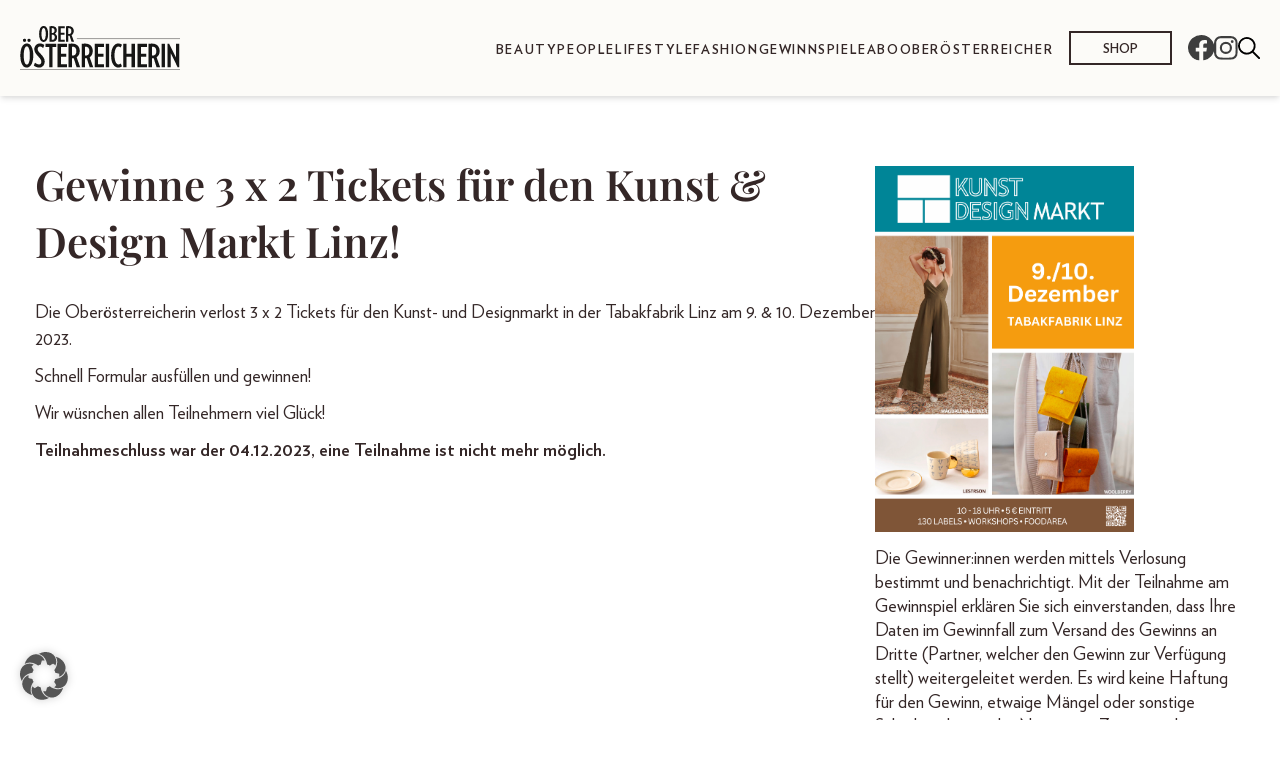

--- FILE ---
content_type: image/svg+xml
request_url: https://dieoberoesterreicherin.at/wp-content/themes/bundeslaenderinnen-theme/public/images/common/icon-instagram.4e22f5.svg
body_size: 830
content:
<svg xmlns="http://www.w3.org/2000/svg" width="24.246" height="24.241" viewBox="0 0 24.246 24.241">
  <path id="Icon_awesome-instagram" data-name="Icon awesome-instagram" d="M12.121,8.143a6.215,6.215,0,1,0,6.215,6.215A6.205,6.205,0,0,0,12.121,8.143Zm0,10.256a4.041,4.041,0,1,1,4.041-4.041A4.048,4.048,0,0,1,12.121,18.4ZM20.04,7.889a1.45,1.45,0,1,1-1.45-1.45A1.446,1.446,0,0,1,20.04,7.889ZM24.156,9.36A7.174,7.174,0,0,0,22.2,4.281a7.221,7.221,0,0,0-5.079-1.958c-2-.114-8-.114-10,0A7.211,7.211,0,0,0,2.038,4.276,7.2,7.2,0,0,0,.08,9.355c-.114,2-.114,8,0,10a7.174,7.174,0,0,0,1.958,5.079,7.23,7.23,0,0,0,5.079,1.958c2,.114,8,.114,10,0A7.174,7.174,0,0,0,22.2,24.435a7.221,7.221,0,0,0,1.958-5.079c.114-2,.114-7.995,0-10ZM21.57,21.5a4.091,4.091,0,0,1-2.3,2.3c-1.6.633-5.382.487-7.145.487s-5.555.141-7.145-.487a4.091,4.091,0,0,1-2.3-2.3c-.633-1.6-.487-5.382-.487-7.145S2.043,8.8,2.671,7.213a4.091,4.091,0,0,1,2.3-2.3c1.6-.633,5.382-.487,7.145-.487s5.555-.141,7.145.487a4.091,4.091,0,0,1,2.3,2.3c.633,1.6.487,5.382.487,7.145S22.2,19.913,21.57,21.5Z" transform="translate(0.005 -2.238)" fill="#3e3e3e"/>
</svg>


--- FILE ---
content_type: image/svg+xml
request_url: https://dieoberoesterreicherin.at/wp-content/themes/bundeslaenderinnen-theme/public/images/common/icon-facebook-white.7e6603.svg
body_size: 211
content:
<svg xmlns="http://www.w3.org/2000/svg" width="34.072" height="33.866" viewBox="0 0 34.072 33.866">
  <path id="Icon_awesome-facebook" data-name="Icon awesome-facebook" d="M34.634,17.6a17.036,17.036,0,1,0-19.7,16.83V22.523H10.609V17.6h4.328V13.845c0-4.269,2.542-6.628,6.434-6.628a26.218,26.218,0,0,1,3.814.332v4.19H23.036A2.462,2.462,0,0,0,20.26,14.4v3.2h4.725l-.756,4.925H20.26V34.428A17.042,17.042,0,0,0,34.634,17.6Z" transform="translate(-0.563 -0.563)" fill="#fbfbf9"/>
</svg>


--- FILE ---
content_type: application/javascript
request_url: https://dieoberoesterreicherin.at/wp-content/themes/bundeslaenderinnen-theme/public/js/app.1e2cc5.js
body_size: 894
content:
"use strict";(self.webpackChunksage=self.webpackChunksage||[]).push([[143],{283:(e,t,n)=>{var o=n(575);const i=()=>{var e=document.getElementsByClassName("collapsible");for(let t=0;t<e.length;t++)e[t].addEventListener("click",(function(){this.classList.toggle("active");var e=this.nextElementSibling;e.style.maxHeight?e.style.maxHeight=null:e.style.maxHeight=e.scrollHeight+"px"}))},c=()=>{if(document.querySelector(".magazine-box")){let e,t="";const n=document.getElementById("borlabs__issuu__unblocker");function o(){setTimeout((function(){e=document.querySelector(".magazine__issuuContainer iframe"),document.querySelectorAll(".magazine-box").forEach((function(n){n.addEventListener("click",(function(n){n.preventDefault();const o=this.getAttribute("data-issu");t!==o&&e&&(t=o,e.src=o)}))}))}),300)}document.querySelectorAll(".magazine-box").forEach((function(e){e.getAttribute("data-issu")?e.addEventListener("click",(function(e){e.preventDefault();const t=document.querySelector(this.getAttribute("href")),n=document.querySelector("#header"),o=t.getBoundingClientRect().top+window.pageYOffset-n.offsetHeight-30;((e,t,n)=>{const o=performance.now(),i=n=>{const c=n-o,s=Math.min(c/1e3,1),a=e+(t-e)*s;window.scrollTo({top:a,behavior:"auto"}),s<1&&requestAnimationFrame(i)};requestAnimationFrame(i)})(window.pageYOffset,o)})):(e.style.cursor="default",e.style.cssText="pointer-events: none;")})),n?n.addEventListener("click",(function(){o()})):o()}},s=()=>{if(window.innerWidth>1434&&document.body.classList.contains("single-news-post-article")||window.innerWidth>1790&&document.body.classList.contains("home")||window.innerWidth>1434&&document.body.classList.contains("category")){const e=document.getElementById("bl-cope-sitebarWidth");if(e){const t=e.offsetWidth;if(t>1){const e=document.querySelector("#sitebarControll");if(e){const n=t+parseInt(window.getComputedStyle(e).marginRight,10)+20,o=document.querySelector("#dynamic-sidebar-style");if(!o||o.getAttribute("data-combined-width")!=="".concat(n)){o&&o.remove();const e=document.createElement("style");e.id="dynamic-sidebar-style",e.setAttribute("data-combined-width","".concat(n)),e.innerHTML='\n              .shadowHeader::before {\n                content: "";\n                width: '.concat(n,"px;\n              }\n            "),document.head.appendChild(e)}}}}}};let a;window.addEventListener("resize",(()=>{clearTimeout(a),a=setTimeout(s,250)})),(0,o.Z)((async()=>{})),window.addEventListener("load",(()=>{(()=>{const e=document.querySelectorAll(".header__menu"),t=[document.getElementById("burger"),document.getElementById("burger-adVersion")];document.getElementById("header"),document.getElementById("header-adVersion"),t.forEach(((t,n)=>{t&&t.addEventListener("click",(()=>{const o=e[n];o&&(t.classList.toggle("is-active"),o.classList.toggle("is-active"))}))})),e.forEach(((e,n)=>{e.querySelectorAll(".menu-link a").forEach((o=>{o.addEventListener("click",(()=>{const o=t[n];o&&o.classList.remove("is-active"),e.classList.remove("is-active")}))}))}))})(),i(),(()=>{const e=document.querySelector(".abo-js"),t=document.querySelector(".gewinnspiel-js");if(e||t){const e=document.querySelector(".value-grab h2"),t=document.querySelector('input.wpcf7-form-control.wpcf7-hidden[name="abo-name"]'),n=e.textContent;t.value=n}})(),c(),s()}))},713:()=>{}},e=>{var t=t=>e(e.s=t);e.O(0,[575],(()=>(t(283),t(713)))),e.O()}]);

--- FILE ---
content_type: application/javascript
request_url: https://dieoberoesterreicherin.at/wp-content/mu-plugins/srfx_edits/assets/js/srfx-frontend.js?ver=1754897116
body_size: 390
content:
jQuery(document).ready(function($) {
    var modalSearch = $('#search-modal');
    var modalSearchBtn = $('.search-icon');
    var modalSearchBtnSpan = modalSearch.find('.close');

    modalSearchBtn.on('click', function() {
        modalSearch.show();
    });

    modalSearchBtnSpan.on('click', function() {
        modalSearch.hide();
    });

    $(window).on('click', function(event) {
        if ($(event.target).is(modalSearch)) {
            modalSearch.hide();
        }
    });

    var searchInput = $('input[type="search"]');
    if (searchInput.length) {
        searchInput.attr('placeholder', 'Suchbegriff eingeben ...');
    }

    $('.ad-modal').each(function() {
        var $modal = $(this);
        var adId = $modal.data('ad-id') || this.id || 'default';
        var delay = parseInt($modal.data('ad-delay'), 10);
        if (isNaN(delay)) delay = 3000;

        var storageKey = 'srfx_ad_closed_' + adId;
        var $closeBtn = $modal.find('.close');

        function showModal() {
            $modal.show().attr('aria-hidden', 'false').attr('tabindex', '-1').trigger('focus');
        }

        function hideModal(persist) {
            $modal.hide().attr('aria-hidden', 'true');
            if (persist) {
                try { localStorage.setItem(storageKey, '1'); } catch (e) {}
            }
        }

        var alreadyClosed = false;
        try { alreadyClosed = !!localStorage.getItem(storageKey); } catch (e) {}
        if (!alreadyClosed) {
            setTimeout(showModal, delay);
        }

        $('[data-open-ad="' + adId + '"], [data-open-ad="#' + adId + '"]').on('click', function(e) {
            e.preventDefault();
            showModal();
        });

        if ($closeBtn.length) {
            $closeBtn.on('click', function() {
                hideModal(true);
            });

            $closeBtn.on('keydown', function(e) {
                if (e.key === 'Enter' || e.key === ' ') {
                    e.preventDefault();
                    hideModal(true);
                }
            });
        }

        $(window).on('click', function(event) {
            if (event.target === $modal.get(0)) {
                hideModal(true);
            }
        });

        $(document).on('keydown', function(e) {
            if (e.key === 'Escape' && $modal.is(':visible')) {
                hideModal(true);
            }
        });
    });
});


--- FILE ---
content_type: text/plain
request_url: https://www.google-analytics.com/j/collect?v=1&_v=j102&aip=1&a=1164064034&t=pageview&_s=1&dl=https%3A%2F%2Fdieoberoesterreicherin.at%2Faktuelle-gewinnspiele%2Fgewinne-3-x-2-tickets-fuer-den-kunst-design-markt-linz%2F&ul=en-us%40posix&dt=Gewinne%203%20x%202%20Tickets%20f%C3%BCr%20den%20Kunst%20%26%20Design%20Markt%20Linz!%20-%20Die%20Ober%C3%B6sterreicherin&sr=1280x720&vp=1280x720&_u=YADAAEABAAAAACAAI~&jid=830910929&gjid=1037227807&cid=1347880991.1763055104&tid=UA-60031686-4&_gid=80631564.1763055104&_r=1&_slc=1&gtm=45He5bc0n71K25XHHv6694589za200zd6694589&gcs=G111&gcd=13r3r3r3r5l1&dma=0&tcfd=10000&tag_exp=101509157~103116026~103200004~103233427~104527906~104528501~104684208~104684211~115583767~115938466~115938469~116217636~116217638&z=453987188
body_size: -840
content:
2,cG-MGT1Z85J2H

--- FILE ---
content_type: image/svg+xml
request_url: https://dieoberoesterreicherin.at/wp-content/themes/bundeslaenderinnen-theme/public/images/common/mail-white.e540db.svg
body_size: 427
content:
<svg xmlns="http://www.w3.org/2000/svg" width="23.352" height="18.567" viewBox="0 0 23.352 18.567">
  <g id="Icon_feather-mail" data-name="Icon feather-mail" transform="translate(0.697 0.501)">
    <path id="Pfad_1" data-name="Pfad 1" d="M5.2,6H22.763a2.2,2.2,0,0,1,2.2,2.2V21.371a2.2,2.2,0,0,1-2.2,2.2H5.2a2.2,2.2,0,0,1-2.2-2.2V8.2A2.2,2.2,0,0,1,5.2,6Z" transform="translate(-3 -6.001)" fill="none" stroke="#fbfbf9" stroke-linecap="round" stroke-linejoin="round" stroke-width="1"/>
    <path id="Pfad_2" data-name="Pfad 2" d="M24.959,9,13.98,16.686,3,9" transform="translate(-3 -6.805)" fill="none" stroke="#fbfbf9" stroke-linecap="round" stroke-linejoin="round" stroke-width="1"/>
  </g>
</svg>


--- FILE ---
content_type: image/svg+xml
request_url: https://dieoberoesterreicherin.at/wp-content/themes/bundeslaenderinnen-theme/public/images/common/icon-instagram-white.2973da.svg
body_size: 911
content:
<svg xmlns="http://www.w3.org/2000/svg" width="32.259" height="32.251" viewBox="0 0 32.259 32.251">
  <path id="Icon_awesome-instagram" data-name="Icon awesome-instagram" d="M16.128,10.095A8.269,8.269,0,1,0,24.4,18.364,8.256,8.256,0,0,0,16.128,10.095Zm0,13.645A5.376,5.376,0,1,1,21.5,18.364a5.386,5.386,0,0,1-5.376,5.376ZM26.664,9.756a1.929,1.929,0,1,1-1.929-1.929A1.924,1.924,0,0,1,26.664,9.756Zm5.477,1.957a9.545,9.545,0,0,0-2.605-6.758,9.607,9.607,0,0,0-6.758-2.605c-2.663-.151-10.644-.151-13.307,0a9.594,9.594,0,0,0-6.758,2.6A9.576,9.576,0,0,0,.108,11.707c-.151,2.663-.151,10.644,0,13.307a9.545,9.545,0,0,0,2.605,6.758,9.62,9.62,0,0,0,6.758,2.605c2.663.151,10.644.151,13.307,0a9.545,9.545,0,0,0,6.758-2.605,9.607,9.607,0,0,0,2.605-6.758c.151-2.663.151-10.637,0-13.3ZM28.7,27.87a5.443,5.443,0,0,1-3.066,3.066c-2.123.842-7.161.648-9.507.648s-7.391.187-9.507-.648A5.443,5.443,0,0,1,3.555,27.87c-.842-2.123-.648-7.161-.648-9.507s-.187-7.391.648-9.507A5.443,5.443,0,0,1,6.621,5.791c2.123-.842,7.161-.648,9.507-.648s7.391-.187,9.507.648A5.443,5.443,0,0,1,28.7,8.857c.842,2.123.648,7.161.648,9.507S29.542,25.754,28.7,27.87Z" transform="translate(0.005 -2.238)" fill="#fbfbf9"/>
</svg>


--- FILE ---
content_type: image/svg+xml
request_url: https://dieoberoesterreicherin.at/wp-content/uploads/sites/3/2023/03/logo-oeberoesterreicherin-1.svg
body_size: 5984
content:
<svg id="Gruppe_424" data-name="Gruppe 424" xmlns="http://www.w3.org/2000/svg" xmlns:xlink="http://www.w3.org/1999/xlink" width="559.984" height="154.14" viewBox="0 0 559.984 154.14">
  <defs>
    <clipPath id="clip-path">
      <rect id="Rechteck_492" data-name="Rechteck 492" width="559.984" height="154.14" fill="none"/>
    </clipPath>
  </defs>
  <path id="Pfad_193" data-name="Pfad 193" d="M522.051,62.083l-5.6.224v82.1h11.424V95.571l23.968,49.056,5.488-.224v-82.1H545.907v47.936Z" fill="#161615"/>
  <g id="Gruppe_423" data-name="Gruppe 423">
    <g id="Gruppe_422" data-name="Gruppe 422" clip-path="url(#clip-path)">
      <path id="Pfad_194" data-name="Pfad 194" d="M488.838,87.395c0-13.44-8.064-25.76-26.32-25.76a83.47,83.47,0,0,0-12.544.9V144.4h11.648V113.155a31.642,31.642,0,0,0,3.248.224,27.534,27.534,0,0,0,3.136-.224l9.968,31.248h12.432l-12.32-35.056c6.72-4.48,10.752-11.2,10.752-21.952m-24.3,16.24a24.36,24.36,0,0,1-2.912-.112V72.5c1.344-.112,1.344-.224,2.24-.224,8.624,0,13.216,5.824,13.216,15.68,0,10.752-4.48,15.68-12.544,15.68" fill="#161615"/>
      <path id="Pfad_195" data-name="Pfad 195" d="M294.109,73.171V62.307H261.4v82.1h32.7V133.539H273.053v-26.1h18.928V96.8H273.053V73.171Z" fill="#161615"/>
      <path id="Pfad_196" data-name="Pfad 196" d="M254.649,87.395c0-13.44-8.064-25.76-26.32-25.76a83.469,83.469,0,0,0-12.544.9V144.4h11.648V113.155a31.643,31.643,0,0,0,3.248.224,27.533,27.533,0,0,0,3.136-.224l9.968,31.248h12.432L243.9,109.347c6.72-4.48,10.752-11.2,10.752-21.952m-24.3,16.24a24.36,24.36,0,0,1-2.912-.112V72.5c1.344-.112,1.344-.224,2.24-.224,8.624,0,13.216,5.824,13.216,15.68,0,10.752-4.48,15.68-12.544,15.68" fill="#161615"/>
      <path id="Pfad_197" data-name="Pfad 197" d="M402.322,144.4v-82.1H390.674V97.251H373.09V62.307H361.442v82.1H373.09V108.115h17.584V144.4Z" fill="#161615"/>
      <rect id="Rechteck_488" data-name="Rechteck 488" width="11.648" height="82.096" transform="translate(495.684 62.307)" fill="#161615"/>
      <path id="Pfad_198" data-name="Pfad 198" d="M343.989,71.939c3.248,0,5.712,1.232,8.4,3.36l4.7-9.632a19.564,19.564,0,0,0-13.1-4.592c-14.672,0-25.2,17.024-25.2,42.672,0,26.88,11.424,41.888,24.864,41.888,4.7,0,8.736-1.344,13.216-4.7l-4.256-9.52c-2.464,2.016-4.928,3.248-7.952,3.248-7.616,0-13.888-10.864-13.888-31.92,0-19.712,6.048-30.8,13.216-30.8" fill="#161615"/>
      <rect id="Rechteck_489" data-name="Rechteck 489" width="11.648" height="82.096" transform="translate(300.295 62.307)" fill="#161615"/>
      <path id="Pfad_199" data-name="Pfad 199" d="M444.113,73.171V62.307h-32.7v82.1h32.7V133.539H423.057v-26.1h18.928V96.8H423.057V73.171Z" fill="#161615"/>
      <path id="Pfad_200" data-name="Pfad 200" d="M31.7,55.811a5.656,5.656,0,1,0,0-11.312,5.658,5.658,0,1,0,0,11.312" fill="#161615"/>
      <path id="Pfad_201" data-name="Pfad 201" d="M66.387,134.659c-4.592,0-9.52-2.8-13.888-6.16l-4.256,10.3c5.936,4.144,12.768,6.832,18.928,6.832,11.76,0,19.264-9.3,19.264-21.392,0-10.08-5.488-17.36-13.888-26.32C65.6,90.755,61.795,86.387,61.795,81.011s3.024-9.072,7.84-9.072c4.144,0,7.168,1.792,11.312,5.152l4.368-10.528c-4.816-3.36-9.3-5.488-16.016-5.488-11.312,0-19.264,9.408-19.264,20.608,0,9.072,5.6,16.016,13.328,24.416s11.312,12.768,11.312,18.928c0,5.824-2.576,9.632-8.288,9.632" fill="#161615"/>
      <path id="Pfad_202" data-name="Pfad 202" d="M23.41,145.635c15.456,0,23.072-19.152,23.072-42.672s-7.5-41.888-22.4-41.888c-15.456,0-22.96,18.816-22.96,42.336s7.392,42.224,22.288,42.224m.336-74.368c6.832,0,10.752,12.208,10.752,31.92s-3.92,32.144-10.752,32.144c-6.72,0-10.64-12.432-10.64-32.144s3.92-31.92,10.64-31.92" fill="#161615"/>
      <path id="Pfad_203" data-name="Pfad 203" d="M209.028,87.395c0-13.44-8.064-25.76-26.32-25.76a83.469,83.469,0,0,0-12.544.9V144.4h11.648V113.155a31.643,31.643,0,0,0,3.248.224,27.533,27.533,0,0,0,3.136-.224l9.968,31.248H210.6l-12.32-35.056c6.72-4.48,10.752-11.2,10.752-21.952m-24.3,16.24a24.36,24.36,0,0,1-2.912-.112V72.5c1.344-.112,1.344-.224,2.24-.224,8.624,0,13.216,5.824,13.216,15.68,0,10.752-4.48,15.68-12.544,15.68" fill="#161615"/>
      <path id="Pfad_204" data-name="Pfad 204" d="M113.7,144.4V73.171H126.69V62.307H89.058V73.171H102.05V144.4Z" fill="#161615"/>
      <path id="Pfad_205" data-name="Pfad 205" d="M15.794,55.811a5.658,5.658,0,1,0,0-11.312,5.656,5.656,0,0,0,0,11.312" fill="#161615"/>
      <path id="Pfad_206" data-name="Pfad 206" d="M164.3,133.539H143.247v-26.1h18.928V96.8H143.247V73.171H164.3V62.307H131.6v82.1h32.7Z" fill="#161615"/>
      <path id="Pfad_207" data-name="Pfad 207" d="M156.926,47.942H142.262V30.677h13.182V23.638H142.262V8h14.664V.815H134.15V55.13h22.776Z" fill="#161615"/>
      <path id="Pfad_208" data-name="Pfad 208" d="M169.141,34.456c.7.074,1.56.148,2.262.148a20.2,20.2,0,0,0,2.184-.148l6.942,20.674h8.658l-8.58-23.193c4.68-2.964,7.488-7.41,7.488-14.524C188.1,8.521,182.479.37,169.765.37a61.059,61.059,0,0,0-8.736.593V55.13h8.112Zm0-26.9c.936-.074.936-.148,1.56-.148,6.006,0,9.2,3.853,9.2,10.374,0,7.113-3.12,10.374-8.736,10.374a17.876,17.876,0,0,1-2.028-.074Z" fill="#161615"/>
      <path id="Pfad_209" data-name="Pfad 209" d="M82.414,55.945c10.764,0,16.068-12.671,16.068-28.232S93.256,0,82.882,0c-10.764,0-15.99,12.448-15.99,28.009S72.04,55.945,82.414,55.945m.234-49.2c4.758,0,7.488,8.077,7.488,21.118s-2.73,21.267-7.488,21.267c-4.68,0-7.41-8.225-7.41-21.267s2.73-21.118,7.41-21.118" fill="#161615"/>
      <path id="Pfad_210" data-name="Pfad 210" d="M129.861,40.162c0-5.928-2.886-10.893-7.956-13.042,4.446-2.519,7.02-6.817,7.02-12.523,0-7.261-4.836-14.227-16.536-14.227a70.12,70.12,0,0,0-9.2.667V54.908a64.516,64.516,0,0,0,9.048.667c11.466,0,17.628-5.928,17.628-15.413m-18.72-32.6a16.151,16.151,0,0,1,2.028-.148c4.68,0,7.722,2.964,7.722,8.447,0,5.409-2.886,8.67-7.644,8.67a14.434,14.434,0,0,1-2.106-.148Zm0,22.9a12.162,12.162,0,0,1,2.418-.223c4.836,0,8.112,3.928,8.112,9.041,0,6.6-3.744,9.336-7.956,9.336a21.977,21.977,0,0,1-2.574-.222Z" fill="#161615"/>
      <rect id="Rechteck_490" data-name="Rechteck 490" width="360.85" height="1.5" transform="translate(199.133 44.221)" fill="#161615"/>
      <rect id="Rechteck_491" data-name="Rechteck 491" width="559.984" height="1.5" transform="translate(0 152.64)" fill="#161615"/>
    </g>
  </g>
</svg>


--- FILE ---
content_type: image/svg+xml
request_url: https://dieoberoesterreicherin.at/wp-content/themes/bundeslaenderinnen-theme/public/images/common/icon-facebook.febe52.svg
body_size: 206
content:
<svg xmlns="http://www.w3.org/2000/svg" width="25.609" height="25.454" viewBox="0 0 25.609 25.454">
  <path id="Icon_awesome-facebook" data-name="Icon awesome-facebook" d="M26.171,13.367a12.8,12.8,0,1,0-14.805,12.65V17.068H8.114v-3.7h3.253V10.546c0-3.209,1.91-4.981,4.836-4.981a19.706,19.706,0,0,1,2.867.25V8.964H17.454a1.851,1.851,0,0,0-2.086,2v2.4h3.551l-.568,3.7H15.368v8.948A12.809,12.809,0,0,0,26.171,13.367Z" transform="translate(-0.563 -0.563)" fill="#3e3e3e"/>
</svg>
